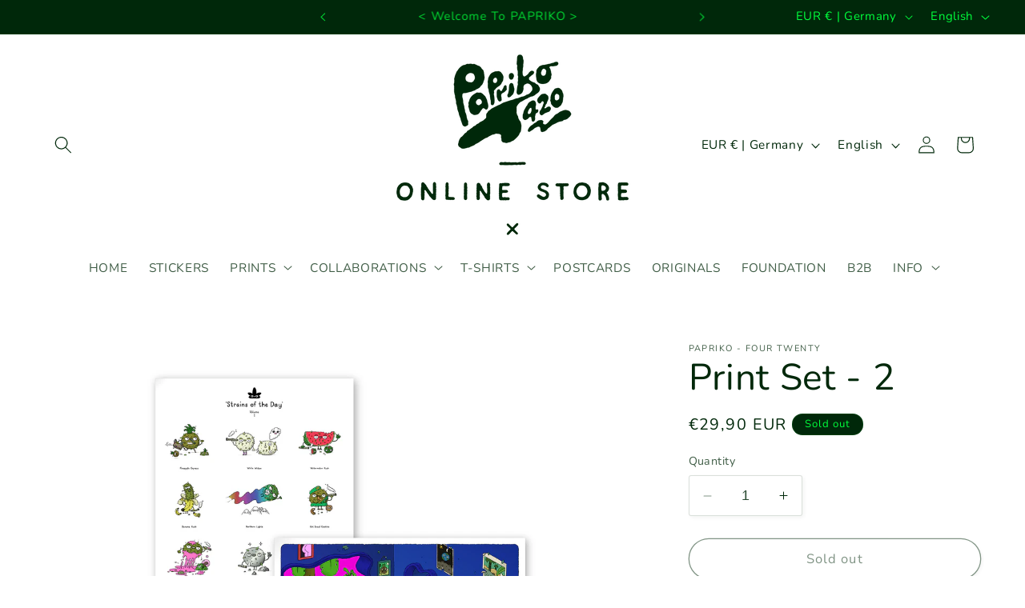

--- FILE ---
content_type: text/javascript; charset=utf-8
request_url: https://store420.papriko.com/products/poster-set-2.js?currency=EUR&country=DE
body_size: 924
content:
{"id":6554803372109,"title":"Print Set - 2","handle":"poster-set-2","description":"\u003cmeta charset=\"UTF-8\"\u003e\u003cmeta charset=\"utf-8\"\u003e\u003cspan data-mce-fragment=\"1\"\u003ePrint\u003c\/span\u003e - 'Strain of the Day - Volume 1'\u003cbr data-mce-fragment=\"1\"\u003eSize : 485 x 700 mm\u003cbr data-mce-fragment=\"1\"\u003e+\u003cbr data-mce-fragment=\"1\"\u003e\u003cmeta charset=\"utf-8\"\u003e\u003cspan data-mce-fragment=\"1\"\u003ePrint\u003c\/span\u003e - 'A Night To Remember'\u003cbr data-mce-fragment=\"1\"\u003eSize : 580 x 485 mm\u003cbr data-mce-fragment=\"1\"\u003e- - -\u003cbr data-mce-fragment=\"1\"\u003eHigh-Quality Poster on 250g\/m2 Art Paper \u003cbr\u003e","published_at":"2021-03-25T09:44:35+01:00","created_at":"2021-03-25T02:10:47+01:00","vendor":"PAPRIKO - Four Twenty","type":"Print","tags":["Poster","Print-A2"],"price":2990,"price_min":2990,"price_max":2990,"available":false,"price_varies":false,"compare_at_price":null,"compare_at_price_min":0,"compare_at_price_max":0,"compare_at_price_varies":false,"variants":[{"id":39281704337485,"title":"Default Title","option1":"Default Title","option2":null,"option3":null,"sku":"","requires_shipping":true,"taxable":false,"featured_image":null,"available":false,"name":"Print Set - 2","public_title":null,"options":["Default Title"],"price":2990,"weight":0,"compare_at_price":null,"inventory_management":"shopify","barcode":"","requires_selling_plan":false,"selling_plan_allocations":[]}],"images":["\/\/cdn.shopify.com\/s\/files\/1\/0018\/9415\/4310\/products\/Papriko-420_P_Images_PRINT_1500px_SET-2_SOTD1-NIGHT.jpg?v=1616634712","\/\/cdn.shopify.com\/s\/files\/1\/0018\/9415\/4310\/products\/Papriko-420_P_Images_PRINT_1500px_S_SOTD-v1_02_2829268e-2e58-49ab-997b-f6caa4181e2a.jpg?v=1616634712","\/\/cdn.shopify.com\/s\/files\/1\/0018\/9415\/4310\/products\/Papriko-420_P_Images_PRINT_1500px_S_A-Night-To-Remember_01.jpg?v=1616634712"],"featured_image":"\/\/cdn.shopify.com\/s\/files\/1\/0018\/9415\/4310\/products\/Papriko-420_P_Images_PRINT_1500px_SET-2_SOTD1-NIGHT.jpg?v=1616634712","options":[{"name":"Title","position":1,"values":["Default Title"]}],"url":"\/products\/poster-set-2","media":[{"alt":null,"id":20391397392461,"position":1,"preview_image":{"aspect_ratio":1.0,"height":1500,"width":1500,"src":"https:\/\/cdn.shopify.com\/s\/files\/1\/0018\/9415\/4310\/products\/Papriko-420_P_Images_PRINT_1500px_SET-2_SOTD1-NIGHT.jpg?v=1616634712"},"aspect_ratio":1.0,"height":1500,"media_type":"image","src":"https:\/\/cdn.shopify.com\/s\/files\/1\/0018\/9415\/4310\/products\/Papriko-420_P_Images_PRINT_1500px_SET-2_SOTD1-NIGHT.jpg?v=1616634712","width":1500},{"alt":null,"id":20391397425229,"position":2,"preview_image":{"aspect_ratio":1.0,"height":1500,"width":1500,"src":"https:\/\/cdn.shopify.com\/s\/files\/1\/0018\/9415\/4310\/products\/Papriko-420_P_Images_PRINT_1500px_S_SOTD-v1_02_2829268e-2e58-49ab-997b-f6caa4181e2a.jpg?v=1616634712"},"aspect_ratio":1.0,"height":1500,"media_type":"image","src":"https:\/\/cdn.shopify.com\/s\/files\/1\/0018\/9415\/4310\/products\/Papriko-420_P_Images_PRINT_1500px_S_SOTD-v1_02_2829268e-2e58-49ab-997b-f6caa4181e2a.jpg?v=1616634712","width":1500},{"alt":null,"id":20391398735949,"position":3,"preview_image":{"aspect_ratio":1.0,"height":1500,"width":1500,"src":"https:\/\/cdn.shopify.com\/s\/files\/1\/0018\/9415\/4310\/products\/Papriko-420_P_Images_PRINT_1500px_S_A-Night-To-Remember_01.jpg?v=1616634712"},"aspect_ratio":1.0,"height":1500,"media_type":"image","src":"https:\/\/cdn.shopify.com\/s\/files\/1\/0018\/9415\/4310\/products\/Papriko-420_P_Images_PRINT_1500px_S_A-Night-To-Remember_01.jpg?v=1616634712","width":1500}],"requires_selling_plan":false,"selling_plan_groups":[]}

--- FILE ---
content_type: application/x-javascript; charset=utf-8
request_url: https://bundler.nice-team.net/app/shop/status/smartcollection-org.myshopify.com.js?1769150585
body_size: -363
content:
var bundler_settings_updated='1718004476';